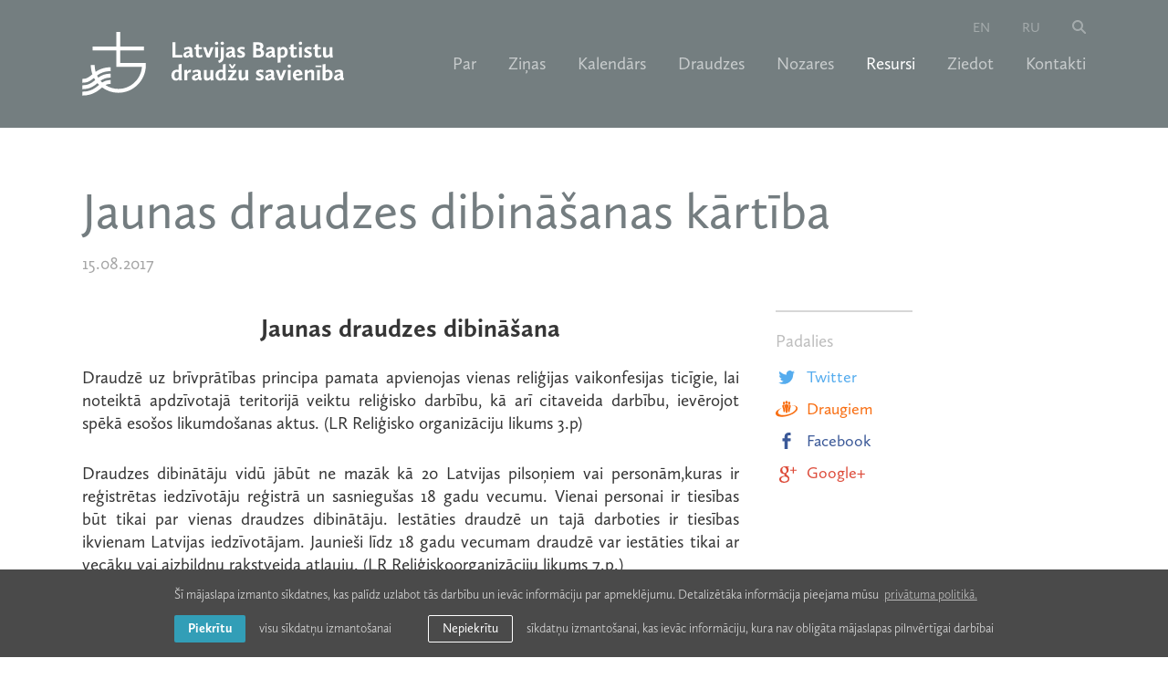

--- FILE ---
content_type: text/html; charset=utf-8
request_url: https://www.lbds.lv/resursi/dokumenti/jaunas-draudzes-dibinasanas-kartiba-1
body_size: 4932
content:
<!DOCTYPE html> 
<html lang="lv">
<head>
	<meta charset="UTF-8"> 
	<meta name="keywords" content="Latvijas Baptistu draudžu savienība" />
	<meta name="description" content="Latvijas Baptistu draudžu savienība" />
	<meta name="viewport" content="width=device-width, initial-scale=1, maximum-scale=1, user-scalable=no" />
	<meta name="SKYPE_TOOLBAR" content="SKYPE_TOOLBAR_PARSER_COMPATIBLE" />
	
	<title>Jaunas draudzes dibināšanas kārtība — Latvijas Baptistu draudžu savienība</title>

	<link rel="shortcut icon" href="/favicon.ico" type="image/x-icon">
	<link rel="icon" href="/favicon.ico" type="image/x-icon">
	<link rel="stylesheet" type="text/css" href="/css/style.css?v=1.0.17" />
	
	<meta property="og:title" content="Jaunas draudzes dibināšanas kārtība"/>
	<meta property="og:site_name" content="Latvijas Baptistu draudžu savienība"/>
	<meta property="og:url" content="https://www.lbds.lv/resursi/dokumenti/jaunas-draudzes-dibinasanas-kartiba-1"/>

	<meta name="verify-paysera" content="a6c5576f25f8d718f38f4c20a9f690c6">

	<script type="text/javascript" src="//use.typekit.net/hhy7bxk.js"></script>
	<script type="text/javascript" >try{Typekit.load();}catch(e){}</script>

	<script>
		var sys_lang = 'lv';
	</script>

	<script type="text/javascript" src="/js/modernizr.custom.js"></script>
	<script type="text/javascript" src="/js/jquery-1.11.1.min.js" ></script>
	
	
	
	
	
	
	<script type="text/javascript" src="/js/dictionary/"></script>
	<script type="text/javascript" src="/js/init.js?v=1.0.5"></script>

	<link rel="stylesheet" type="text/css" href="//cdnjs.cloudflare.com/ajax/libs/cookieconsent2/3.0.3/cookieconsent.min.css" />
	<script src="//cdnjs.cloudflare.com/ajax/libs/cookieconsent2/3.0.3/cookieconsent.min.js"></script>

	<!-- Google tag (gtag.js) -->
	<script async src="https://www.googletagmanager.com/gtag/js?id=G-6RSCC85KSQ"></script>
	<script>
		window.dataLayer = window.dataLayer || [];
		function gtag(){dataLayer.push(arguments);}
		gtag('js', new Date());
		gtag('config', 'G-6RSCC85KSQ', {'anonymize_ip': true});
	</script>	

	<script>
		initCookieConsent();
	</script>
</head>

<body id="resources-single-page">
	<div id="fb-root"></div>
	<script>
		(function(d, s, id) {
		var js, fjs = d.getElementsByTagName(s)[0];
		if (d.getElementById(id)) return;
		js = d.createElement(s); js.id = id;
		js.src = "//connect.facebook.net/en_US/sdk.js#xfbml=1&appId=800635446637359&version=v2.0";
		fjs.parentNode.insertBefore(js, fjs);
		}(document, 'script', 'facebook-jssdk'));
	</script>
	<div class="main-wrapper">
		<header id="main-header">
			<div class="large-menu">
				<div id="large-search-block">
					<div class="wrap">
						<span class="search-title">Meklēt</span>
						<a class="close-search" href="#"></a>
						<div class="search-block">
							<form method="get" action="/mekletajs">
								<input type="text" name="q" class="input-search" id="q-large">
								<a class="blue-button" id="submit-search-large" href="#">Meklēt</a>
							</form>
							<div class="clear"></div>
						</div>
						<div class="clear"></div>
					</div>
					<div class="clear"></div>
				</div>
				<div class="wrap">
					<a class="logo logo-lv" href="/lv"></a>
					<a href="#" id="mobile-hamburger">
						<span class="hamburger"></span>
						<span class="close"></span>
					</a>
					
					<ul class="lang-nav">
						
						<li><a href="/en">en</a></li>
						
						<li><a href="/ru">ru</a></li>
						
						<li><a class="btn-search" href="#"></a></li>
					</ul>
					

					
					<nav>
						<ul class="main-nav">
							
							<li>
								<a href="/par" class="drop-down-parent">Par</a>

								
								<ul class="submenu">
									<li class="top-line"></li>
									
									<li><a href="/par/par-lbds">Par LBDS</a></li>
									
									<li><a href="/par/lbds-vizija">LBDS vīzija</a></li>
									
									<li><a href="/par/baptistu-likums">Baptistu likums</a></li>
									
									<li><a href="/par/lbds-satversme">LBDS Satversme</a></li>
									
									<li><a href="/par/teologiskas-pamatnostadnes">Teoloģiskās pamatnostādnes</a></li>
									
									<li><a href="/par/garidznieki">Garīdznieki</a></li>
									
									<li><a href="/par/kapelani">Kapelāni</a></li>
									
									<li><a href="/par/cilvekresursi">Cilvēkresursi</a></li>
									
									<li><a href="/par/lbds-padome">LBDS Padome un komisijas</a></li>
									
									<li><a href="/par/lbds-biskapi-un-ieverojami-darbinieki">LBDS bīskapi un ievērojami darbinieki</a></li>
									
									<li><a href="/par/konferencu-biroju-un-viesu-telpu-noma">Konferenču telpas</a></li>
									
									<li><a href="/par/publikacijas">Publikācijas</a></li>
									
									<li><a href="/par/galerija">Galerija</a></li>
									
								</ul>
								
							</li>
							
							<li>
								<a href="/zinas">Ziņas</a>

								
							</li>
							
							<li>
								<a href="/kalendars">Kalendārs</a>

								
							</li>
							
							<li>
								<a href="/draudzes">Draudzes</a>

								
							</li>
							
							<li>
								<a href="/nozares" class="drop-down-parent">Nozares</a>

								
								<ul class="submenu">
									<li class="top-line"></li>
									
									<li><a href="/nozares/baltijas-pastoralais-instituts">Baltijas Pastorālais institūts</a></li>
									
									<li><a href="/nozares/latvijas-baptistu-draudzu-savienibas-teologiska-komisija">Latvijas Baptistu draudžu savienības Teoloģiskā komisija</a></li>
									
									<li><a href="/nozares/garidznieku-braliba">Garīdznieku brālība</a></li>
									
									<li><a href="/nozares/izdevnieciba-amnis">Izdevniecība "AMNIS"</a></li>
									
									<li><a href="/nozares/jauniesu-apvieniba">Jauniešu apvienība</a></li>
									
									<li><a href="/nozares/jaunu-draudzu-dibinasana">Jaunu draudžu dibināšana</a></li>
									
									<li><a href="/nozares/muzikalas-kalposanas-apvieniba">Muzikālās kalpošanas apvienība</a></li>
									
									<li><a href="/nozares/sieviesu-kalposanas-apvieniba">Sieviešu kalpošanas apvienība</a></li>
									
									<li><a href="/nozares/svetdienskolu-apvieniba">Svētdienskolu apvienība</a></li>
									
									<li><a href="/nozares/draudz-prieksnieku-darbs">Draudžu priekšnieku darbs</a></li>
									
								</ul>
								
							</li>
							
							<li>
								<a href="/resursi" class="active">Resursi</a>

								
							</li>
							
							<li>
								<a href="/ziedot">Ziedot</a>

								
							</li>
							
							<li>
								<a href="/kontakti">Kontakti</a>

								
							</li>
							
						</ul>
					</nav>
					
					<div class="clear"></div>
				</div>
				<div class="bottom-menu-block">
					<div class="clear"></div>
				</div>
				<div class="clear"></div>
			</div>

			<div class="small-menu">
				<div class="wrap">
					<a class="logo logo-lv" href="/lv"></a>

					
					<nav>
						<ul class="main-nav">
							
							<li>
								<a href="/par" class="drop-down-parent">Par</a>

								
								<ul class="submenu">
									<li class="top-line"></li>
									
									<li><a href="/par/par-lbds">Par LBDS</a></li>
									
									<li><a href="/par/lbds-vizija">LBDS vīzija</a></li>
									
									<li><a href="/par/baptistu-likums">Baptistu likums</a></li>
									
									<li><a href="/par/lbds-satversme">LBDS Satversme</a></li>
									
									<li><a href="/par/teologiskas-pamatnostadnes">Teoloģiskās pamatnostādnes</a></li>
									
									<li><a href="/par/garidznieki">Garīdznieki</a></li>
									
									<li><a href="/par/kapelani">Kapelāni</a></li>
									
									<li><a href="/par/cilvekresursi">Cilvēkresursi</a></li>
									
									<li><a href="/par/lbds-padome">LBDS Padome un komisijas</a></li>
									
									<li><a href="/par/lbds-biskapi-un-ieverojami-darbinieki">LBDS bīskapi un ievērojami darbinieki</a></li>
									
									<li><a href="/par/konferencu-biroju-un-viesu-telpu-noma">Konferenču telpas</a></li>
									
									<li><a href="/par/publikacijas">Publikācijas</a></li>
									
									<li><a href="/par/galerija">Galerija</a></li>
									
								</ul>
								
							</li>
							
							<li>
								<a href="/zinas">Ziņas</a>

								
							</li>
							
							<li>
								<a href="/kalendars">Kalendārs</a>

								
							</li>
							
							<li>
								<a href="/draudzes">Draudzes</a>

								
							</li>
							
							<li>
								<a href="/nozares" class="drop-down-parent">Nozares</a>

								
								<ul class="submenu">
									<li class="top-line"></li>
									
									<li><a href="/nozares/baltijas-pastoralais-instituts">Baltijas Pastorālais institūts</a></li>
									
									<li><a href="/nozares/latvijas-baptistu-draudzu-savienibas-teologiska-komisija">Latvijas Baptistu draudžu savienības Teoloģiskā komisija</a></li>
									
									<li><a href="/nozares/garidznieku-braliba">Garīdznieku brālība</a></li>
									
									<li><a href="/nozares/izdevnieciba-amnis">Izdevniecība "AMNIS"</a></li>
									
									<li><a href="/nozares/jauniesu-apvieniba">Jauniešu apvienība</a></li>
									
									<li><a href="/nozares/jaunu-draudzu-dibinasana">Jaunu draudžu dibināšana</a></li>
									
									<li><a href="/nozares/muzikalas-kalposanas-apvieniba">Muzikālās kalpošanas apvienība</a></li>
									
									<li><a href="/nozares/sieviesu-kalposanas-apvieniba">Sieviešu kalpošanas apvienība</a></li>
									
									<li><a href="/nozares/svetdienskolu-apvieniba">Svētdienskolu apvienība</a></li>
									
									<li><a href="/nozares/draudz-prieksnieku-darbs">Draudžu priekšnieku darbs</a></li>
									
								</ul>
								
							</li>
							
							<li>
								<a href="/resursi" class="active">Resursi</a>

								
							</li>
							
							<li>
								<a href="/ziedot">Ziedot</a>

								
							</li>
							
							<li>
								<a href="/kontakti">Kontakti</a>

								
							</li>
							

							
							<li class="langs"><a href="/en">en</a></li>
							
							<li class="langs"><a href="/ru">ru</a></li>
							
							<li class="search"><a class="btn-search" href="#"></a></li>
						</ul>
					</nav>
					
				</div>
				<div class="clear"></div>
			</div>
			<div class="clear"></div>
		</header>
		
		


<section id="resource-page">
	<div class="wrap page-content">
		<h1 class="title">Jaunas draudzes dibināšanas kārtība</h1>
		<span class="time">15.08.2017</span>
		<div class="clear"></div>
		<div class="left col-2">
			<div id="text">
				<div>
<div>
<div>
<h2 style="text-align: center;"><strong>Jaunas draudzes dibinā&scaron;ana</strong></h2>
</div>

<div>
<p style="text-align: justify;">Draudzē uz brīvprātības principa pamata apvienojas vienas reliģijas vaikonfesijas ticīgie, lai noteiktā apdzīvotajā teritorijā veiktu reliģisko darbību, kā arī citaveida darbību, ievērojot spēkā eso&scaron;os likumdo&scaron;anas aktus. (LR Reliģisko organizāciju likums 3.p)</p>

<p style="text-align: justify;">Draudzes dibinātāju vidū jābūt ne mazāk kā 20 Latvijas pilsoņiem vai personām,kuras ir reģistrētas iedzīvotāju reģistrā un sasniegu&scaron;as 18 gadu vecumu. Vienai personai ir tiesības būt tikai par vienas draudzes dibinātāju. Iestāties draudzē un tajā darboties ir tiesības ikvienam Latvijas iedzīvotājam. Jaunie&scaron;i līdz 18 gadu vecumam draudzē var iestāties tikai ar vecāku vai aizbildņu rakstveida atļauju. (LR Reliģiskoorganizāciju likums 7.p.)</p>
</div>

<div>
<p style="text-align: justify;">1. Jaundibināmās draudzes locekļi sapulcē lemj par:</p>

<p>&nbsp;&nbsp;&nbsp;&nbsp;&nbsp;&nbsp;&nbsp;&nbsp;&nbsp;&nbsp;&nbsp;&nbsp;&nbsp;&nbsp;&nbsp;&nbsp;&nbsp;&nbsp;&nbsp;&nbsp;&nbsp; 1) draudzes nodibinā&scaron;anu;<br />
&nbsp;&nbsp;&nbsp;&nbsp;&nbsp;&nbsp;&nbsp;&nbsp;&nbsp;&nbsp;&nbsp;&nbsp;&nbsp;&nbsp;&nbsp;&nbsp;&nbsp;&nbsp;&nbsp;&nbsp;&nbsp; 2) nolikuma apstiprinā&scaron;anu;<br />
&nbsp;&nbsp;&nbsp;&nbsp;&nbsp;&nbsp;&nbsp;&nbsp;&nbsp;&nbsp;&nbsp;&nbsp;&nbsp;&nbsp;&nbsp;&nbsp;&nbsp;&nbsp;&nbsp;&nbsp;&nbsp; 3) vadības un revīzijas komisijas sastāvu (personas vārds, uzvārds, personas kods, amata nosaukums);<br />
&nbsp;&nbsp;&nbsp;&nbsp;&nbsp;&nbsp;&nbsp;&nbsp;&nbsp;&nbsp;&nbsp;&nbsp;&nbsp;&nbsp;&nbsp;&nbsp;&nbsp;&nbsp;&nbsp;&nbsp;&nbsp; 4) amatpersonām, kuras ir tiesīgas pārstāvēt reliģisko organizāciju (personas vārds, uzvārds, personas kods);<br />
&nbsp;&nbsp;&nbsp;&nbsp;&nbsp;&nbsp;&nbsp;&nbsp;&nbsp;&nbsp;&nbsp;&nbsp;&nbsp;&nbsp;&nbsp;&nbsp;&nbsp;&nbsp;&nbsp;&nbsp;&nbsp; 5) sagatavo draudzes dibinātāju sarakstu (personas vārds, uzvārds, dzīvesvieta, personas kods un paraksts).</p>
</div>

<div>
<p style="text-align: justify;">2. Pēc lēmumu pieņem&scaron;anas draudze nosūta uz LBDS kanceleju bīskapam un padomei izskatī&scaron;anai:</p>
</div>

<div>
<p style="text-align: justify;">&nbsp;&nbsp;&nbsp;&nbsp;&nbsp;&nbsp;&nbsp;&nbsp;&nbsp;&nbsp;&nbsp;&nbsp;&nbsp;&nbsp;&nbsp;&nbsp;&nbsp;&nbsp;&nbsp;&nbsp;&nbsp; 1) iesniegumu ar lūgumu pieņemt lēmumu par jaunas draudzes dibinā&scaron;anu<br />
/iesnieguma paraugs <a href="http://www.lbds.lv/resursi/dokumenti/iesniegums-par-jaunas-draudzes-dibinasanu-1"><span style="color:#0000CD;">&scaron;eit</span></a>/;<br />
&nbsp;&nbsp;&nbsp;&nbsp;&nbsp;&nbsp;&nbsp;&nbsp;&nbsp;&nbsp;&nbsp;&nbsp;&nbsp;&nbsp;&nbsp;&nbsp;&nbsp;&nbsp;&nbsp;&nbsp;&nbsp; 2) draudzes izstrādātu nolikumu;<br />
&nbsp;&nbsp;&nbsp;&nbsp;&nbsp;&nbsp;&nbsp;&nbsp;&nbsp;&nbsp;&nbsp;&nbsp;&nbsp;&nbsp;&nbsp;&nbsp;&nbsp;&nbsp;&nbsp;&nbsp;&nbsp; 3) sapulces protokolu vai protokola izrakstu /protokola izraksta paraugs <a href="http://www.lbds.lv/resursi/dokumenti/draudzes-dibinasanas-sapulces-protokola-izraksts"><span style="color:#0000CD;">&scaron;eit</span></a>/;<br />
&nbsp;&nbsp;&nbsp;&nbsp;&nbsp;&nbsp;&nbsp;&nbsp;&nbsp;&nbsp;&nbsp;&nbsp;&nbsp;&nbsp;&nbsp;&nbsp;&nbsp;&nbsp;&nbsp;&nbsp;&nbsp; 4) draudzes dibinātāju sarakstu (personas vārds uzvārds, dzīvesvieta,<br />
personas kods, paraksts).</p>
</div>

<div>
<p style="text-align: justify;">3. Pēc draudzes iesniegto dokumentu izskatī&scaron;anas, tiek sniegta atbilde draudzes padomei;</p>

<p style="text-align: justify;">4. Draudzes padome paraksta draudzes nolikuma 3 eksemplārus, draudzes dibinātāju sarakstu 2 eksemplārus, un kopā ar draudzes pilnsapulces protokolu vai tā izraksta 2 eksemplāriem, nosūta LBDS bīskapam apstiprinā&scaron;anai;</p>

<p style="text-align: justify;">5. LBDS bīskaps tos apstiprina un LBDS kanceleja draudzei nosūta atpakaļ nolikuma 2 eksemplārus un pārējos dokumentus 1 eksemplārā;</p>

<p style="text-align: justify;">6. Draudze pieteikumam par draudzes reģistrāciju pievieno:<br />
6.1. aizpildītu UR R1 veidlapu /veidlapa <a href="http://www.lbds.lv/resursi/dokumenti/r1-veidlapa-jaunas-draudzes-ierakstisanai-religisko-organizaciju-un-to-iestazu-registra"><span style="color:#0000CD;">&scaron;eit</span></a>/;<br />
6.2. nolikumu (divos eksemplāros);<br />
6.3. draudzes dibinātāju sarakstu (personas vārds, uzvārds, dzīvesvieta, personas kods un paraksts);<br />
6.4. sapulces protokolu par draudzes nodibinā&scaron;anu, nolikuma apstiprinā&scaron;anu, vadības un revīzijas komisijas sastāvu (personas vārds, uzvārds, personas kods, amata nosaukums), kā arī amatpersonām, kuras ir tiesības pārstāvēt reliģisko organizāciju (personas vārds, uzvārds, personas kods);<br />
6.5. kvīti par valsts nodevas 35.57 EUR nomaksu (iemaksa jāveic Valsts kases norēķinu kontā vai ar norēķinu karti var veikt maksājumus uz vietas Uzņēmumu reģistrā).</p>

<p style="text-align: justify;">7. Uzņēmumu reģistrs pieteikumu draudzes reģistrācijai izskata 2 (divu) mēne&scaron;u laikā no dokumentu iesnieg&scaron;anas brīža. Norādītajā datumā draudzes pilnvarots pārstāvis ar valsts notāres lēmumu apstiprināto draudzes nolikumu var saņemt Uzņēmumu Reģistrā.</p>

<p style="text-align: justify;">8. Draudze Uzņēmumu Reģistrā apstiprinātā draudzes nolikuma vienkār&scaron;u kopiju iesniedz LBDS.</p>
</div>
</div>
</div>

				
				<div class="clear"></div>
			</div>

			<div class="clear"></div>
		</div>

		<div class="side-content col-3 last">
			
			<div class="share-block col-6 last">
				<h4 class="small-title">Padalies</h4>
				<a onclick="window.open(this.href, '', 'resizable=no,status=no,location=no,toolbar=no,menubar=no,fullscreen=no,scrollbars=no,dependent=no,width=640,height=480'); return false;" href="https://twitter.com/?status=Jaunas+draudzes+dibin%C4%81%C5%A1anas+k%C4%81rt%C4%ABba:+https%3A%2F%2Fwww.lbds.lv%2Fresursi%2Fdokumenti%2Fjaunas-draudzes-dibinasanas-kartiba-1" rel="nofollow" class="share twitter"><span></span>Twitter</a>
				<a onclick="window.open(this.href, '', 'resizable=no,status=no,location=no,toolbar=no,menubar=no,fullscreen=no,scrollbars=no,dependent=no,width=640,height=480'); return false;" href="https://www.draugiem.lv/say/ext/add.php?title=Jaunas+draudzes+dibin%C4%81%C5%A1anas+k%C4%81rt%C4%ABba&amp;url=https%3A%2F%2Fwww.lbds.lv%2Fresursi%2Fdokumenti%2Fjaunas-draudzes-dibinasanas-kartiba-1&amp;titlePrefix=Latvijas+Baptistu+draud%C5%BEu+savien%C4%ABba" rel="nofollow" class="share draugiem"><span></span>Draugiem</a>
				<a onclick="window.open(this.href, '', 'resizable=no,status=no,location=no,toolbar=no,menubar=no,fullscreen=no,scrollbars=no,dependent=no,width=640,height=480'); return false;" href="https://www.facebook.com/share.php?u=https%3A%2F%2Fwww.lbds.lv%2Fresursi%2Fdokumenti%2Fjaunas-draudzes-dibinasanas-kartiba-1" rel="nofollow" class="share facebook"><span></span>Facebook</a>
				<a onclick="window.open(this.href, '', 'resizable=no,status=no,location=no,toolbar=no,menubar=no,fullscreen=no,scrollbars=no,dependent=no,width=640,height=680'); return false;" href="https://plus.google.com/share?url=https%3A%2F%2Fwww.lbds.lv%2Fresursi%2Fdokumenti%2Fjaunas-draudzes-dibinasanas-kartiba-1" rel="nofollow" class="share google-plus"><span></span>Google+</a>
			</div>
			<div class="clear"></div>
		</div>
		<div class="clear"></div>
	</div>
		
	<div class="clear"></div>
</section>


		
		<footer id="main-footer">
			<div class="wrap">
				<div class="follow-block">
					<h3 class="small-title">Seko mums</h3>
					<a href="https://www.facebook.com/latvijas.baptistu.draudzu.savieniba" class="facebook" target="_blank" rel="nofollow">
						<span class="icon color"></span>
						<span class="icon gray"></span>
						<span class="title">Facebook</span>
					</a>
					<a href="https://twitter.com/lbdslv" class="twitter" target="_blank" rel="nofollow">
						<span class="icon color"></span>
						<span class="icon gray"></span>
						<span class="title">Twitter</span>
					</a>
					<a href="https://www.lbds.lv/rss.php" class="rss" target="_blank">
						<span class="icon color"></span>
						<span class="icon gray"></span>
						<span class="title">RSS</span>
					</a>
					
					
					<div class="clear"></div>
				</div>
				
				<div class="singup-block">
					<h3 class="small-title">Ziņas e-pastā</h3>
					<input type="text" class="text" value="" placeholder="Ievadi savu e-pasta adresi">
					<a href="#" id="submit-subscriber" class="blue-button">Pieteikties</a>
					<div class="clear"></div>
					<span class="subscribe-message-ok">Esat veiksmīgi pierakstījies!</span>
					<span class="subscribe-message"></span>

					<script>
						// submit subscriber
						$('#submit-subscriber',$('#main-footer')).click(function(e){
							var email = $(this).prev();
							var message = $('.subscribe-message',$('#main-footer'));
							$.ajax({
								url: window.location.pathname,
								type: 'POST',
								data: {
									act: 'subscribe',
									e: email.val(),
									token: 'ec20019911a77ad39d023710be68aaa1'
								},
								success: function(r) {
									var d = jQuery.parseJSON(r);

									if (d.title !== undefined && d.html !== undefined) {
										showPopUp(d.title, d.html);
										// email.val('');
										$('.subscribe-message',$('#main-footer')).hide();
										/*$('.subscribe-message-ok',$('#main-footer')).fadeIn(400,function(){
											setTimeout(function(){
												$('.subscribe-message-ok',$('#main-footer')).fadeOut(400);
											}, 3000);
										});*/
									} else {
										email.focus();
										message.html(d.m).fadeIn(400);
									};
								}
							});
							e.preventDefault();
						});
					</script>
					<div class="clear"></div>
				</div>
				

				
				<div class="footer-menu">
					
					<a href="/privatuma-politika" class="footer-menu-link">Privātuma politika</a>
					
					<a href="/gdpr-personas-datu-pieprasijums" class="footer-menu-link">GDPR personas datu pieprasījums</a>
					
				</div>
				
				<div class="clear"></div>
			</div>
			
			<div class="copyright-block">
				<div class="wrap">
					<p class="copyright"><span class="copy1">&copy; 2026 Latvijas Baptistu draudžu savienība.</span> <span class="copy2">Visas tiesības aizsargātas.</span> <span class="made-by">Mājas lapa izstrādāta <a href="https://www.graftik.lv" target="_blank">Graftik</a></span></p>
					<div class="clear"></div>
				</div>
				<div class="clear"></div>
			</div>
		</footer>
		
		<div class="clear"></div>
	</div>
</body>
</html>